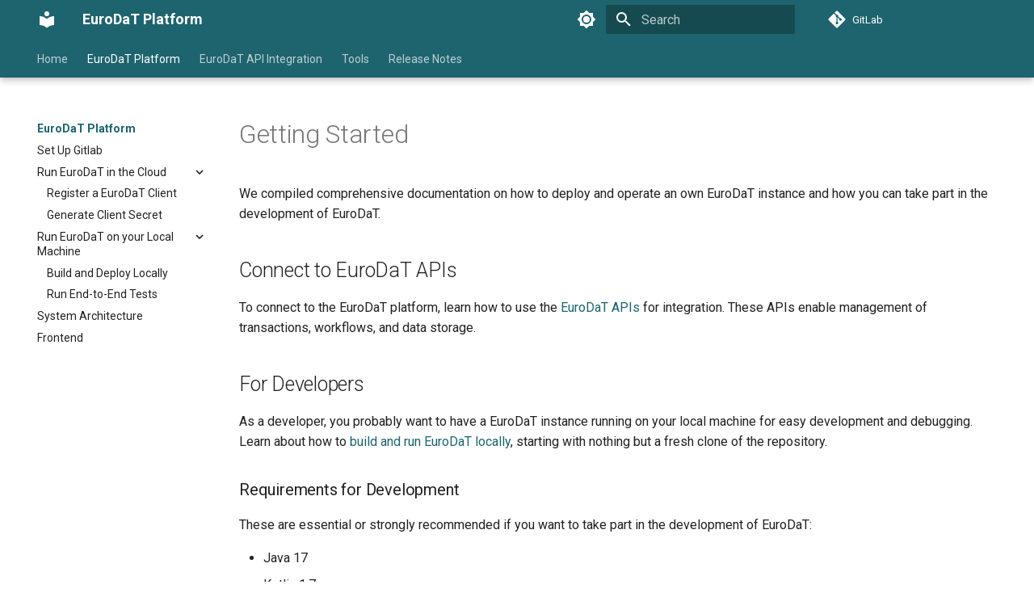

--- FILE ---
content_type: text/html; charset=utf-8
request_url: https://docs.eurodat.org/eurodat/
body_size: 43360
content:

<!doctype html>
<html lang="en" class="no-js">
  <head>
    
      <meta charset="utf-8">
      <meta name="viewport" content="width=device-width,initial-scale=1">
      
      
      
        <link rel="canonical" href="https://eurodat.gitlab.io/trustee-platform/eurodat/">
      
      
        <link rel="prev" href="..">
      
      
        <link rel="next" href="gitlab/">
      
      
      <link rel="icon" href="../assets/images/favicon.png">
      <meta name="generator" content="mkdocs-1.5.3, mkdocs-material-9.5.18">
    
    
      
        <title>Getting Started - EuroDaT Platform</title>
      
    
    
      <link rel="stylesheet" href="../assets/stylesheets/main.66ac8b77.min.css">
      
        
        <link rel="stylesheet" href="../assets/stylesheets/palette.06af60db.min.css">
      
      


    
    
      
    
    
      
        
        
        <link rel="preconnect" href="https://fonts.gstatic.com" crossorigin>
        <link rel="stylesheet" href="https://fonts.googleapis.com/css?family=Roboto:300,300i,400,400i,700,700i%7CRoboto+Mono:400,400i,700,700i&display=fallback">
        <style>:root{--md-text-font:"Roboto";--md-code-font:"Roboto Mono"}</style>
      
    
    
      <link rel="stylesheet" href="../stylesheets/extra.css">
    
    <script>__md_scope=new URL("..",location),__md_hash=e=>[...e].reduce((e,_)=>(e<<5)-e+_.charCodeAt(0),0),__md_get=(e,_=localStorage,t=__md_scope)=>JSON.parse(_.getItem(t.pathname+"."+e)),__md_set=(e,_,t=localStorage,a=__md_scope)=>{try{t.setItem(a.pathname+"."+e,JSON.stringify(_))}catch(e){}}</script>
    
      

    
    
    
  </head>
  
  
    
    
      
    
    
    
    
    <body dir="ltr" data-md-color-scheme="eurodat" data-md-color-primary="eurodat-fg-color--dark" data-md-color-accent="indigo">
  
    
    <input class="md-toggle" data-md-toggle="drawer" type="checkbox" id="__drawer" autocomplete="off">
    <input class="md-toggle" data-md-toggle="search" type="checkbox" id="__search" autocomplete="off">
    <label class="md-overlay" for="__drawer"></label>
    <div data-md-component="skip">
      
        
        <a href="#getting-started" class="md-skip">
          Skip to content
        </a>
      
    </div>
    <div data-md-component="announce">
      
    </div>
    
    
      

  

<header class="md-header md-header--shadow md-header--lifted" data-md-component="header">
  <nav class="md-header__inner md-grid" aria-label="Header">
    <a href=".." title="EuroDaT Platform" class="md-header__button md-logo" aria-label="EuroDaT Platform" data-md-component="logo">
      
  
  <svg xmlns="http://www.w3.org/2000/svg" viewBox="0 0 24 24"><path d="M12 8a3 3 0 0 0 3-3 3 3 0 0 0-3-3 3 3 0 0 0-3 3 3 3 0 0 0 3 3m0 3.54C9.64 9.35 6.5 8 3 8v11c3.5 0 6.64 1.35 9 3.54 2.36-2.19 5.5-3.54 9-3.54V8c-3.5 0-6.64 1.35-9 3.54Z"/></svg>

    </a>
    <label class="md-header__button md-icon" for="__drawer">
      
      <svg xmlns="http://www.w3.org/2000/svg" viewBox="0 0 24 24"><path d="M3 6h18v2H3V6m0 5h18v2H3v-2m0 5h18v2H3v-2Z"/></svg>
    </label>
    <div class="md-header__title" data-md-component="header-title">
      <div class="md-header__ellipsis">
        <div class="md-header__topic">
          <span class="md-ellipsis">
            EuroDaT Platform
          </span>
        </div>
        <div class="md-header__topic" data-md-component="header-topic">
          <span class="md-ellipsis">
            
              Getting Started
            
          </span>
        </div>
      </div>
    </div>
    
      
        <form class="md-header__option" data-md-component="palette">
  
    
    
    
    <input class="md-option" data-md-color-media="(prefers-color-scheme: light)" data-md-color-scheme="eurodat" data-md-color-primary="eurodat-fg-color--dark" data-md-color-accent="indigo"  aria-label="Switch to dark mode"  type="radio" name="__palette" id="__palette_0">
    
      <label class="md-header__button md-icon" title="Switch to dark mode" for="__palette_1" hidden>
        <svg xmlns="http://www.w3.org/2000/svg" viewBox="0 0 24 24"><path d="M12 8a4 4 0 0 0-4 4 4 4 0 0 0 4 4 4 4 0 0 0 4-4 4 4 0 0 0-4-4m0 10a6 6 0 0 1-6-6 6 6 0 0 1 6-6 6 6 0 0 1 6 6 6 6 0 0 1-6 6m8-9.31V4h-4.69L12 .69 8.69 4H4v4.69L.69 12 4 15.31V20h4.69L12 23.31 15.31 20H20v-4.69L23.31 12 20 8.69Z"/></svg>
      </label>
    
  
    
    
    
    <input class="md-option" data-md-color-media="(prefers-color-scheme: dark)" data-md-color-scheme="slate" data-md-color-primary="eurodat-fg-color--light" data-md-color-accent="indigo"  aria-label="Switch to light mode"  type="radio" name="__palette" id="__palette_1">
    
      <label class="md-header__button md-icon" title="Switch to light mode" for="__palette_0" hidden>
        <svg xmlns="http://www.w3.org/2000/svg" viewBox="0 0 24 24"><path d="M12 18c-.89 0-1.74-.2-2.5-.55C11.56 16.5 13 14.42 13 12c0-2.42-1.44-4.5-3.5-5.45C10.26 6.2 11.11 6 12 6a6 6 0 0 1 6 6 6 6 0 0 1-6 6m8-9.31V4h-4.69L12 .69 8.69 4H4v4.69L.69 12 4 15.31V20h4.69L12 23.31 15.31 20H20v-4.69L23.31 12 20 8.69Z"/></svg>
      </label>
    
  
</form>
      
    
    
      <script>var media,input,key,value,palette=__md_get("__palette");if(palette&&palette.color){"(prefers-color-scheme)"===palette.color.media&&(media=matchMedia("(prefers-color-scheme: light)"),input=document.querySelector(media.matches?"[data-md-color-media='(prefers-color-scheme: light)']":"[data-md-color-media='(prefers-color-scheme: dark)']"),palette.color.media=input.getAttribute("data-md-color-media"),palette.color.scheme=input.getAttribute("data-md-color-scheme"),palette.color.primary=input.getAttribute("data-md-color-primary"),palette.color.accent=input.getAttribute("data-md-color-accent"));for([key,value]of Object.entries(palette.color))document.body.setAttribute("data-md-color-"+key,value)}</script>
    
    
    
      <label class="md-header__button md-icon" for="__search">
        
        <svg xmlns="http://www.w3.org/2000/svg" viewBox="0 0 24 24"><path d="M9.5 3A6.5 6.5 0 0 1 16 9.5c0 1.61-.59 3.09-1.56 4.23l.27.27h.79l5 5-1.5 1.5-5-5v-.79l-.27-.27A6.516 6.516 0 0 1 9.5 16 6.5 6.5 0 0 1 3 9.5 6.5 6.5 0 0 1 9.5 3m0 2C7 5 5 7 5 9.5S7 14 9.5 14 14 12 14 9.5 12 5 9.5 5Z"/></svg>
      </label>
      <div class="md-search" data-md-component="search" role="dialog">
  <label class="md-search__overlay" for="__search"></label>
  <div class="md-search__inner" role="search">
    <form class="md-search__form" name="search">
      <input type="text" class="md-search__input" name="query" aria-label="Search" placeholder="Search" autocapitalize="off" autocorrect="off" autocomplete="off" spellcheck="false" data-md-component="search-query" required>
      <label class="md-search__icon md-icon" for="__search">
        
        <svg xmlns="http://www.w3.org/2000/svg" viewBox="0 0 24 24"><path d="M9.5 3A6.5 6.5 0 0 1 16 9.5c0 1.61-.59 3.09-1.56 4.23l.27.27h.79l5 5-1.5 1.5-5-5v-.79l-.27-.27A6.516 6.516 0 0 1 9.5 16 6.5 6.5 0 0 1 3 9.5 6.5 6.5 0 0 1 9.5 3m0 2C7 5 5 7 5 9.5S7 14 9.5 14 14 12 14 9.5 12 5 9.5 5Z"/></svg>
        
        <svg xmlns="http://www.w3.org/2000/svg" viewBox="0 0 24 24"><path d="M20 11v2H8l5.5 5.5-1.42 1.42L4.16 12l7.92-7.92L13.5 5.5 8 11h12Z"/></svg>
      </label>
      <nav class="md-search__options" aria-label="Search">
        
        <button type="reset" class="md-search__icon md-icon" title="Clear" aria-label="Clear" tabindex="-1">
          
          <svg xmlns="http://www.w3.org/2000/svg" viewBox="0 0 24 24"><path d="M19 6.41 17.59 5 12 10.59 6.41 5 5 6.41 10.59 12 5 17.59 6.41 19 12 13.41 17.59 19 19 17.59 13.41 12 19 6.41Z"/></svg>
        </button>
      </nav>
      
    </form>
    <div class="md-search__output">
      <div class="md-search__scrollwrap" data-md-scrollfix>
        <div class="md-search-result" data-md-component="search-result">
          <div class="md-search-result__meta">
            Initializing search
          </div>
          <ol class="md-search-result__list" role="presentation"></ol>
        </div>
      </div>
    </div>
  </div>
</div>
    
    
      <div class="md-header__source">
        <a href="https://gitlab.com/eurodat/trustee-platform" title="Go to repository" class="md-source" data-md-component="source">
  <div class="md-source__icon md-icon">
    
    <svg xmlns="http://www.w3.org/2000/svg" viewBox="0 0 448 512"><!--! Font Awesome Free 6.5.2 by @fontawesome - https://fontawesome.com License - https://fontawesome.com/license/free (Icons: CC BY 4.0, Fonts: SIL OFL 1.1, Code: MIT License) Copyright 2024 Fonticons, Inc.--><path d="M439.55 236.05 244 40.45a28.87 28.87 0 0 0-40.81 0l-40.66 40.63 51.52 51.52c27.06-9.14 52.68 16.77 43.39 43.68l49.66 49.66c34.23-11.8 61.18 31 35.47 56.69-26.49 26.49-70.21-2.87-56-37.34L240.22 199v121.85c25.3 12.54 22.26 41.85 9.08 55a34.34 34.34 0 0 1-48.55 0c-17.57-17.6-11.07-46.91 11.25-56v-123c-20.8-8.51-24.6-30.74-18.64-45L142.57 101 8.45 235.14a28.86 28.86 0 0 0 0 40.81l195.61 195.6a28.86 28.86 0 0 0 40.8 0l194.69-194.69a28.86 28.86 0 0 0 0-40.81z"/></svg>
  </div>
  <div class="md-source__repository">
    GitLab
  </div>
</a>
      </div>
    
  </nav>
  
    
      
<nav class="md-tabs" aria-label="Tabs" data-md-component="tabs">
  <div class="md-grid">
    <ul class="md-tabs__list">
      
        
  
  
  
    <li class="md-tabs__item">
      <a href=".." class="md-tabs__link">
        
  
    
  
  Home

      </a>
    </li>
  

      
        
  
  
    
  
  
    
    
      <li class="md-tabs__item md-tabs__item--active">
        <a href="./" class="md-tabs__link">
          
  
    
  
  EuroDaT Platform

        </a>
      </li>
    
  

      
        
  
  
  
    
    
      <li class="md-tabs__item">
        <a href="../eurodat-api-integration/" class="md-tabs__link">
          
  
    
  
  EuroDaT API Integration

        </a>
      </li>
    
  

      
        
  
  
  
    
    
      <li class="md-tabs__item">
        <a href="../tools/" class="md-tabs__link">
          
  
    
  
  Tools

        </a>
      </li>
    
  

      
        
  
  
  
    <li class="md-tabs__item">
      <a href="../release_notes/" class="md-tabs__link">
        
  
    
  
  Release Notes

      </a>
    </li>
  

      
    </ul>
  </div>
</nav>
    
  
</header>
    
    <div class="md-container" data-md-component="container">
      
      
        
      
      <main class="md-main" data-md-component="main">
        <div class="md-main__inner md-grid">
          
            
              
                
              
              <div class="md-sidebar md-sidebar--primary" data-md-component="sidebar" data-md-type="navigation" >
                <div class="md-sidebar__scrollwrap">
                  <div class="md-sidebar__inner">
                    


  


<nav class="md-nav md-nav--primary md-nav--lifted" aria-label="Navigation" data-md-level="0">
  <label class="md-nav__title" for="__drawer">
    <a href=".." title="EuroDaT Platform" class="md-nav__button md-logo" aria-label="EuroDaT Platform" data-md-component="logo">
      
  
  <svg xmlns="http://www.w3.org/2000/svg" viewBox="0 0 24 24"><path d="M12 8a3 3 0 0 0 3-3 3 3 0 0 0-3-3 3 3 0 0 0-3 3 3 3 0 0 0 3 3m0 3.54C9.64 9.35 6.5 8 3 8v11c3.5 0 6.64 1.35 9 3.54 2.36-2.19 5.5-3.54 9-3.54V8c-3.5 0-6.64 1.35-9 3.54Z"/></svg>

    </a>
    EuroDaT Platform
  </label>
  
    <div class="md-nav__source">
      <a href="https://gitlab.com/eurodat/trustee-platform" title="Go to repository" class="md-source" data-md-component="source">
  <div class="md-source__icon md-icon">
    
    <svg xmlns="http://www.w3.org/2000/svg" viewBox="0 0 448 512"><!--! Font Awesome Free 6.5.2 by @fontawesome - https://fontawesome.com License - https://fontawesome.com/license/free (Icons: CC BY 4.0, Fonts: SIL OFL 1.1, Code: MIT License) Copyright 2024 Fonticons, Inc.--><path d="M439.55 236.05 244 40.45a28.87 28.87 0 0 0-40.81 0l-40.66 40.63 51.52 51.52c27.06-9.14 52.68 16.77 43.39 43.68l49.66 49.66c34.23-11.8 61.18 31 35.47 56.69-26.49 26.49-70.21-2.87-56-37.34L240.22 199v121.85c25.3 12.54 22.26 41.85 9.08 55a34.34 34.34 0 0 1-48.55 0c-17.57-17.6-11.07-46.91 11.25-56v-123c-20.8-8.51-24.6-30.74-18.64-45L142.57 101 8.45 235.14a28.86 28.86 0 0 0 0 40.81l195.61 195.6a28.86 28.86 0 0 0 40.8 0l194.69-194.69a28.86 28.86 0 0 0 0-40.81z"/></svg>
  </div>
  <div class="md-source__repository">
    GitLab
  </div>
</a>
    </div>
  
  <ul class="md-nav__list" data-md-scrollfix>
    
      
      
  
  
  
  
    <li class="md-nav__item">
      <a href=".." class="md-nav__link">
        
  
  <span class="md-ellipsis">
    Home
  </span>
  

      </a>
    </li>
  

    
      
      
  
  
    
  
  
  
    
    
      
        
          
        
      
        
      
        
      
        
      
        
      
        
      
    
    
      
        
        
      
      
    
    
    <li class="md-nav__item md-nav__item--active md-nav__item--section md-nav__item--nested">
      
        
        
        <input class="md-nav__toggle md-toggle " type="checkbox" id="__nav_2" checked>
        
          
          
          <div class="md-nav__link md-nav__container">
            <a href="./" class="md-nav__link md-nav__link--active">
              
  
  <span class="md-ellipsis">
    EuroDaT Platform
  </span>
  

            </a>
            
              
              <label class="md-nav__link md-nav__link--active" for="__nav_2" id="__nav_2_label" tabindex="">
                <span class="md-nav__icon md-icon"></span>
              </label>
            
          </div>
        
        <nav class="md-nav" data-md-level="1" aria-labelledby="__nav_2_label" aria-expanded="true">
          <label class="md-nav__title" for="__nav_2">
            <span class="md-nav__icon md-icon"></span>
            EuroDaT Platform
          </label>
          <ul class="md-nav__list" data-md-scrollfix>
            
              
            
              
                
  
  
  
  
    <li class="md-nav__item">
      <a href="gitlab/" class="md-nav__link">
        
  
  <span class="md-ellipsis">
    Set Up Gitlab
  </span>
  

      </a>
    </li>
  

              
            
              
                
  
  
  
  
    
    
      
        
      
        
      
    
    
      
      
    
    
    <li class="md-nav__item md-nav__item--nested">
      
        
        
          
        
        <input class="md-nav__toggle md-toggle md-toggle--indeterminate" type="checkbox" id="__nav_2_3" >
        
          
          <label class="md-nav__link" for="__nav_2_3" id="__nav_2_3_label" tabindex="0">
            
  
  <span class="md-ellipsis">
    Run EuroDaT in the Cloud
  </span>
  

            <span class="md-nav__icon md-icon"></span>
          </label>
        
        <nav class="md-nav" data-md-level="2" aria-labelledby="__nav_2_3_label" aria-expanded="false">
          <label class="md-nav__title" for="__nav_2_3">
            <span class="md-nav__icon md-icon"></span>
            Run EuroDaT in the Cloud
          </label>
          <ul class="md-nav__list" data-md-scrollfix>
            
              
                
  
  
  
  
    <li class="md-nav__item">
      <a href="provision/register-eurodat-client/" class="md-nav__link">
        
  
  <span class="md-ellipsis">
    Register a EuroDaT Client
  </span>
  

      </a>
    </li>
  

              
            
              
                
  
  
  
  
    <li class="md-nav__item">
      <a href="provision/generate-client-secret/" class="md-nav__link">
        
  
  <span class="md-ellipsis">
    Generate Client Secret
  </span>
  

      </a>
    </li>
  

              
            
          </ul>
        </nav>
      
    </li>
  

              
            
              
                
  
  
  
  
    
    
      
        
          
        
      
        
      
        
      
    
    
      
      
    
    
    <li class="md-nav__item md-nav__item--nested">
      
        
        
          
        
        <input class="md-nav__toggle md-toggle md-toggle--indeterminate" type="checkbox" id="__nav_2_4" >
        
          
          
          <div class="md-nav__link md-nav__container">
            <a href="local-development/" class="md-nav__link ">
              
  
  <span class="md-ellipsis">
    Run EuroDaT on your Local Machine
  </span>
  

            </a>
            
              
              <label class="md-nav__link " for="__nav_2_4" id="__nav_2_4_label" tabindex="0">
                <span class="md-nav__icon md-icon"></span>
              </label>
            
          </div>
        
        <nav class="md-nav" data-md-level="2" aria-labelledby="__nav_2_4_label" aria-expanded="false">
          <label class="md-nav__title" for="__nav_2_4">
            <span class="md-nav__icon md-icon"></span>
            Run EuroDaT on your Local Machine
          </label>
          <ul class="md-nav__list" data-md-scrollfix>
            
              
            
              
                
  
  
  
  
    <li class="md-nav__item">
      <a href="local-development/guide-local-development/" class="md-nav__link">
        
  
  <span class="md-ellipsis">
    Build and Deploy Locally
  </span>
  

      </a>
    </li>
  

              
            
              
                
  
  
  
  
    <li class="md-nav__item">
      <a href="local-development/end-to-end-test/" class="md-nav__link">
        
  
  <span class="md-ellipsis">
    Run End-to-End Tests
  </span>
  

      </a>
    </li>
  

              
            
          </ul>
        </nav>
      
    </li>
  

              
            
              
                
  
  
  
  
    <li class="md-nav__item">
      <a href="system-architecture/" class="md-nav__link">
        
  
  <span class="md-ellipsis">
    System Architecture
  </span>
  

      </a>
    </li>
  

              
            
              
                
  
  
  
  
    <li class="md-nav__item">
      <a href="frontend/" class="md-nav__link">
        
  
  <span class="md-ellipsis">
    Frontend
  </span>
  

      </a>
    </li>
  

              
            
          </ul>
        </nav>
      
    </li>
  

    
      
      
  
  
  
  
    
    
      
        
          
        
      
        
      
    
    
      
      
    
    
    <li class="md-nav__item md-nav__item--nested">
      
        
        
          
        
        <input class="md-nav__toggle md-toggle md-toggle--indeterminate" type="checkbox" id="__nav_3" >
        
          
          
          <div class="md-nav__link md-nav__container">
            <a href="../eurodat-api-integration/" class="md-nav__link ">
              
  
  <span class="md-ellipsis">
    EuroDaT API Integration
  </span>
  

            </a>
            
              
              <label class="md-nav__link " for="__nav_3" id="__nav_3_label" tabindex="0">
                <span class="md-nav__icon md-icon"></span>
              </label>
            
          </div>
        
        <nav class="md-nav" data-md-level="1" aria-labelledby="__nav_3_label" aria-expanded="false">
          <label class="md-nav__title" for="__nav_3">
            <span class="md-nav__icon md-icon"></span>
            EuroDaT API Integration
          </label>
          <ul class="md-nav__list" data-md-scrollfix>
            
              
            
              
                
  
  
  
  
    
    
      
        
          
        
      
        
      
        
      
        
      
        
      
        
      
        
      
        
      
        
      
    
    
      
      
    
    
    <li class="md-nav__item md-nav__item--nested">
      
        
        
          
        
        <input class="md-nav__toggle md-toggle md-toggle--indeterminate" type="checkbox" id="__nav_3_2" >
        
          
          
          <div class="md-nav__link md-nav__container">
            <a href="../eurodat-api-integration/usage/" class="md-nav__link ">
              
  
  <span class="md-ellipsis">
    Usage
  </span>
  

            </a>
            
              
              <label class="md-nav__link " for="__nav_3_2" id="__nav_3_2_label" tabindex="0">
                <span class="md-nav__icon md-icon"></span>
              </label>
            
          </div>
        
        <nav class="md-nav" data-md-level="2" aria-labelledby="__nav_3_2_label" aria-expanded="false">
          <label class="md-nav__title" for="__nav_3_2">
            <span class="md-nav__icon md-icon"></span>
            Usage
          </label>
          <ul class="md-nav__list" data-md-scrollfix>
            
              
            
              
                
  
  
  
  
    <li class="md-nav__item">
      <a href="../eurodat-api-integration/usage/app-definition/" class="md-nav__link">
        
  
  <span class="md-ellipsis">
    Apps
  </span>
  

      </a>
    </li>
  

              
            
              
                
  
  
  
  
    <li class="md-nav__item">
      <a href="../eurodat-api-integration/usage/authorization/" class="md-nav__link">
        
  
  <span class="md-ellipsis">
    Authorization
  </span>
  

      </a>
    </li>
  

              
            
              
                
  
  
  
  
    <li class="md-nav__item">
      <a href="../eurodat-api-integration/usage/transactions/" class="md-nav__link">
        
  
  <span class="md-ellipsis">
    Transactions and Workflows
  </span>
  

      </a>
    </li>
  

              
            
              
                
  
  
  
  
    <li class="md-nav__item">
      <a href="../eurodat-api-integration/usage/images/" class="md-nav__link">
        
  
  <span class="md-ellipsis">
    Images
  </span>
  

      </a>
    </li>
  

              
            
              
                
  
  
  
  
    <li class="md-nav__item">
      <a href="../eurodat-api-integration/usage/workflows-registration/" class="md-nav__link">
        
  
  <span class="md-ellipsis">
    Workflows (Registration)
  </span>
  

      </a>
    </li>
  

              
            
              
                
  
  
  
  
    <li class="md-nav__item">
      <a href="../eurodat-api-integration/usage/workflows-execution/" class="md-nav__link">
        
  
  <span class="md-ellipsis">
    Workflows (Execution)
  </span>
  

      </a>
    </li>
  

              
            
              
                
  
  
  
  
    <li class="md-nav__item">
      <a href="../eurodat-api-integration/usage/messaging/" class="md-nav__link">
        
  
  <span class="md-ellipsis">
    Messaging
  </span>
  

      </a>
    </li>
  

              
            
              
                
  
  
  
  
    <li class="md-nav__item">
      <a href="../eurodat-api-integration/usage/data-management/" class="md-nav__link">
        
  
  <span class="md-ellipsis">
    Data Management
  </span>
  

      </a>
    </li>
  

              
            
          </ul>
        </nav>
      
    </li>
  

              
            
          </ul>
        </nav>
      
    </li>
  

    
      
      
  
  
  
  
    
    
      
        
          
        
      
        
      
        
      
        
      
        
      
        
      
        
      
        
      
    
    
      
      
    
    
    <li class="md-nav__item md-nav__item--nested">
      
        
        
          
        
        <input class="md-nav__toggle md-toggle md-toggle--indeterminate" type="checkbox" id="__nav_4" >
        
          
          
          <div class="md-nav__link md-nav__container">
            <a href="../tools/" class="md-nav__link ">
              
  
  <span class="md-ellipsis">
    Tools
  </span>
  

            </a>
            
              
              <label class="md-nav__link " for="__nav_4" id="__nav_4_label" tabindex="0">
                <span class="md-nav__icon md-icon"></span>
              </label>
            
          </div>
        
        <nav class="md-nav" data-md-level="1" aria-labelledby="__nav_4_label" aria-expanded="false">
          <label class="md-nav__title" for="__nav_4">
            <span class="md-nav__icon md-icon"></span>
            Tools
          </label>
          <ul class="md-nav__list" data-md-scrollfix>
            
              
            
              
                
  
  
  
  
    
    
      
        
          
        
      
        
      
        
      
    
    
      
      
    
    
    <li class="md-nav__item md-nav__item--nested">
      
        
        
          
        
        <input class="md-nav__toggle md-toggle md-toggle--indeterminate" type="checkbox" id="__nav_4_2" >
        
          
          
          <div class="md-nav__link md-nav__container">
            <a href="../tools/documentation/" class="md-nav__link ">
              
  
  <span class="md-ellipsis">
    Documentation
  </span>
  

            </a>
            
              
              <label class="md-nav__link " for="__nav_4_2" id="__nav_4_2_label" tabindex="0">
                <span class="md-nav__icon md-icon"></span>
              </label>
            
          </div>
        
        <nav class="md-nav" data-md-level="2" aria-labelledby="__nav_4_2_label" aria-expanded="false">
          <label class="md-nav__title" for="__nav_4_2">
            <span class="md-nav__icon md-icon"></span>
            Documentation
          </label>
          <ul class="md-nav__list" data-md-scrollfix>
            
              
            
              
                
  
  
  
  
    <li class="md-nav__item">
      <a href="../tools/documentation/openapi_swagger/" class="md-nav__link">
        
  
  <span class="md-ellipsis">
    OpenAPI and Swagger UI
  </span>
  

      </a>
    </li>
  

              
            
              
                
  
  
  
  
    <li class="md-nav__item">
      <a href="../tools/documentation/mkdocs/" class="md-nav__link">
        
  
  <span class="md-ellipsis">
    MkDocs
  </span>
  

      </a>
    </li>
  

              
            
          </ul>
        </nav>
      
    </li>
  

              
            
              
                
  
  
  
  
    
    
      
        
      
        
      
        
      
    
    
      
      
    
    
    <li class="md-nav__item md-nav__item--nested">
      
        
        
          
        
        <input class="md-nav__toggle md-toggle md-toggle--indeterminate" type="checkbox" id="__nav_4_3" >
        
          
          <label class="md-nav__link" for="__nav_4_3" id="__nav_4_3_label" tabindex="0">
            
  
  <span class="md-ellipsis">
    IAM and Certificates
  </span>
  

            <span class="md-nav__icon md-icon"></span>
          </label>
        
        <nav class="md-nav" data-md-level="2" aria-labelledby="__nav_4_3_label" aria-expanded="false">
          <label class="md-nav__title" for="__nav_4_3">
            <span class="md-nav__icon md-icon"></span>
            IAM and Certificates
          </label>
          <ul class="md-nav__list" data-md-scrollfix>
            
              
                
  
  
  
  
    <li class="md-nav__item">
      <a href="../tools/iam-certificates/README.md" class="md-nav__link">
        
  
  <span class="md-ellipsis">
    None
  </span>
  

      </a>
    </li>
  

              
            
              
                
  
  
  
  
    <li class="md-nav__item">
      <a href="../tools/iam-certificates/cert-manager_reflector_reloader.md" class="md-nav__link">
        
  
  <span class="md-ellipsis">
    Cert/Trust-Manager, Secrets and Certificates Update
  </span>
  

      </a>
    </li>
  

              
            
              
                
  
  
  
  
    <li class="md-nav__item">
      <a href="../tools/iam-certificates/keycloak.md" class="md-nav__link">
        
  
  <span class="md-ellipsis">
    Keycloak
  </span>
  

      </a>
    </li>
  

              
            
          </ul>
        </nav>
      
    </li>
  

              
            
              
                
  
  
  
  
    
    
      
        
          
        
      
        
      
        
      
    
    
      
      
    
    
    <li class="md-nav__item md-nav__item--nested">
      
        
        
          
        
        <input class="md-nav__toggle md-toggle md-toggle--indeterminate" type="checkbox" id="__nav_4_4" >
        
          
          
          <div class="md-nav__link md-nav__container">
            <a href="../tools/cluster/" class="md-nav__link ">
              
  
  <span class="md-ellipsis">
    Cluster
  </span>
  

            </a>
            
              
              <label class="md-nav__link " for="__nav_4_4" id="__nav_4_4_label" tabindex="0">
                <span class="md-nav__icon md-icon"></span>
              </label>
            
          </div>
        
        <nav class="md-nav" data-md-level="2" aria-labelledby="__nav_4_4_label" aria-expanded="false">
          <label class="md-nav__title" for="__nav_4_4">
            <span class="md-nav__icon md-icon"></span>
            Cluster
          </label>
          <ul class="md-nav__list" data-md-scrollfix>
            
              
            
              
                
  
  
  
  
    <li class="md-nav__item">
      <a href="../tools/cluster/docker/" class="md-nav__link">
        
  
  <span class="md-ellipsis">
    Docker
  </span>
  

      </a>
    </li>
  

              
            
              
                
  
  
  
  
    <li class="md-nav__item">
      <a href="../tools/cluster/helm/" class="md-nav__link">
        
  
  <span class="md-ellipsis">
    Helm
  </span>
  

      </a>
    </li>
  

              
            
          </ul>
        </nav>
      
    </li>
  

              
            
              
                
  
  
  
  
    
    
      
        
          
        
      
        
      
        
      
    
    
      
      
    
    
    <li class="md-nav__item md-nav__item--nested">
      
        
        
          
        
        <input class="md-nav__toggle md-toggle md-toggle--indeterminate" type="checkbox" id="__nav_4_5" >
        
          
          
          <div class="md-nav__link md-nav__container">
            <a href="../tools/workflows-data/" class="md-nav__link ">
              
  
  <span class="md-ellipsis">
    Workflows and Data
  </span>
  

            </a>
            
              
              <label class="md-nav__link " for="__nav_4_5" id="__nav_4_5_label" tabindex="0">
                <span class="md-nav__icon md-icon"></span>
              </label>
            
          </div>
        
        <nav class="md-nav" data-md-level="2" aria-labelledby="__nav_4_5_label" aria-expanded="false">
          <label class="md-nav__title" for="__nav_4_5">
            <span class="md-nav__icon md-icon"></span>
            Workflows and Data
          </label>
          <ul class="md-nav__list" data-md-scrollfix>
            
              
            
              
                
  
  
  
  
    <li class="md-nav__item">
      <a href="../tools/workflows-data/argo-workflows/" class="md-nav__link">
        
  
  <span class="md-ellipsis">
    Argo Workflows
  </span>
  

      </a>
    </li>
  

              
            
              
                
  
  
  
  
    <li class="md-nav__item">
      <a href="../tools/workflows-data/postgresql/" class="md-nav__link">
        
  
  <span class="md-ellipsis">
    PostgreSQL
  </span>
  

      </a>
    </li>
  

              
            
          </ul>
        </nav>
      
    </li>
  

              
            
              
                
  
  
  
  
    
    
      
        
          
        
      
        
      
    
    
      
      
    
    
    <li class="md-nav__item md-nav__item--nested">
      
        
        
          
        
        <input class="md-nav__toggle md-toggle md-toggle--indeterminate" type="checkbox" id="__nav_4_6" >
        
          
          
          <div class="md-nav__link md-nav__container">
            <a href="../tools/monitoring/" class="md-nav__link ">
              
  
  <span class="md-ellipsis">
    Monitoring
  </span>
  

            </a>
            
              
              <label class="md-nav__link " for="__nav_4_6" id="__nav_4_6_label" tabindex="0">
                <span class="md-nav__icon md-icon"></span>
              </label>
            
          </div>
        
        <nav class="md-nav" data-md-level="2" aria-labelledby="__nav_4_6_label" aria-expanded="false">
          <label class="md-nav__title" for="__nav_4_6">
            <span class="md-nav__icon md-icon"></span>
            Monitoring
          </label>
          <ul class="md-nav__list" data-md-scrollfix>
            
              
            
              
                
  
  
  
  
    <li class="md-nav__item">
      <a href="../tools/monitoring/kotlin_logging/" class="md-nav__link">
        
  
  <span class="md-ellipsis">
    Kotlin-Logging
  </span>
  

      </a>
    </li>
  

              
            
          </ul>
        </nav>
      
    </li>
  

              
            
              
                
  
  
  
  
    
    
      
        
      
    
    
      
      
    
    
    <li class="md-nav__item md-nav__item--nested">
      
        
        
          
        
        <input class="md-nav__toggle md-toggle md-toggle--indeterminate" type="checkbox" id="__nav_4_7" >
        
          
          <label class="md-nav__link" for="__nav_4_7" id="__nav_4_7_label" tabindex="0">
            
  
  <span class="md-ellipsis">
    Dev Environment
  </span>
  

            <span class="md-nav__icon md-icon"></span>
          </label>
        
        <nav class="md-nav" data-md-level="2" aria-labelledby="__nav_4_7_label" aria-expanded="false">
          <label class="md-nav__title" for="__nav_4_7">
            <span class="md-nav__icon md-icon"></span>
            Dev Environment
          </label>
          <ul class="md-nav__list" data-md-scrollfix>
            
              
                
  
  
  
  
    <li class="md-nav__item">
      <a href="../tools/dev-environment/images/" class="md-nav__link">
        
  
  <span class="md-ellipsis">
    Images
  </span>
  

      </a>
    </li>
  

              
            
          </ul>
        </nav>
      
    </li>
  

              
            
              
                
  
  
  
  
    
    
      
        
          
        
      
        
      
        
      
    
    
      
      
    
    
    <li class="md-nav__item md-nav__item--nested">
      
        
        
          
        
        <input class="md-nav__toggle md-toggle md-toggle--indeterminate" type="checkbox" id="__nav_4_8" >
        
          
          
          <div class="md-nav__link md-nav__container">
            <a href="../tools/static-analysis/" class="md-nav__link ">
              
  
  <span class="md-ellipsis">
    Static Analysis
  </span>
  

            </a>
            
              
              <label class="md-nav__link " for="__nav_4_8" id="__nav_4_8_label" tabindex="0">
                <span class="md-nav__icon md-icon"></span>
              </label>
            
          </div>
        
        <nav class="md-nav" data-md-level="2" aria-labelledby="__nav_4_8_label" aria-expanded="false">
          <label class="md-nav__title" for="__nav_4_8">
            <span class="md-nav__icon md-icon"></span>
            Static Analysis
          </label>
          <ul class="md-nav__list" data-md-scrollfix>
            
              
            
              
                
  
  
  
  
    <li class="md-nav__item">
      <a href="../tools/static-analysis/pre-commit_hooks/" class="md-nav__link">
        
  
  <span class="md-ellipsis">
    Pre-commit hooks
  </span>
  

      </a>
    </li>
  

              
            
              
                
  
  
  
  
    <li class="md-nav__item">
      <a href="../tools/static-analysis/static-analysis_sonarcloud/" class="md-nav__link">
        
  
  <span class="md-ellipsis">
    Code Quality Checks
  </span>
  

      </a>
    </li>
  

              
            
          </ul>
        </nav>
      
    </li>
  

              
            
          </ul>
        </nav>
      
    </li>
  

    
      
      
  
  
  
  
    <li class="md-nav__item">
      <a href="../release_notes/" class="md-nav__link">
        
  
  <span class="md-ellipsis">
    Release Notes
  </span>
  

      </a>
    </li>
  

    
  </ul>
</nav>
                  </div>
                </div>
              </div>
            
            
              
                
              
              <div class="md-sidebar md-sidebar--secondary" data-md-component="sidebar" data-md-type="toc" hidden>
                <div class="md-sidebar__scrollwrap">
                  <div class="md-sidebar__inner">
                    

<nav class="md-nav md-nav--secondary" aria-label="Table of contents">
  
  
  
    
  
  
    <label class="md-nav__title" for="__toc">
      <span class="md-nav__icon md-icon"></span>
      Table of contents
    </label>
    <ul class="md-nav__list" data-md-component="toc" data-md-scrollfix>
      
        <li class="md-nav__item">
  <a href="#connect-to-eurodat-apis" class="md-nav__link">
    <span class="md-ellipsis">
      Connect to EuroDaT APIs
    </span>
  </a>
  
</li>
      
        <li class="md-nav__item">
  <a href="#for-developers" class="md-nav__link">
    <span class="md-ellipsis">
      For Developers
    </span>
  </a>
  
    <nav class="md-nav" aria-label="For Developers">
      <ul class="md-nav__list">
        
          <li class="md-nav__item">
  <a href="#requirements-for-development" class="md-nav__link">
    <span class="md-ellipsis">
      Requirements for Development
    </span>
  </a>
  
</li>
        
          <li class="md-nav__item">
  <a href="#bugs" class="md-nav__link">
    <span class="md-ellipsis">
      Bugs
    </span>
  </a>
  
</li>
        
      </ul>
    </nav>
  
</li>
      
    </ul>
  
</nav>
                  </div>
                </div>
              </div>
            
          
          
            <div class="md-content" data-md-component="content">
              <article class="md-content__inner md-typeset">
                
                  

  
  


<h1 id="getting-started">Getting Started</h1>
<p>We compiled comprehensive documentation on how to deploy and operate an own EuroDaT instance and how you can take part
in the development of EuroDaT.</p>
<h2 id="connect-to-eurodat-apis">Connect to EuroDaT APIs</h2>
<p>To connect to the EuroDaT platform, learn how to use the <a href="../eurodat-api-integration/">EuroDaT APIs</a> for integration. These APIs enable management of transactions, workflows, and data storage.</p>
<h2 id="for-developers">For Developers</h2>
<p>As a developer, you probably want to have a EuroDaT instance running on your local machine for easy development and
debugging. Learn about how to <a href="local-development/">build and run EuroDaT locally</a>, starting with nothing but a fresh clone
of the repository.</p>
<h3 id="requirements-for-development">Requirements for Development</h3>
<p>These are essential or strongly recommended if you want to take part in the development of EuroDaT:</p>
<ul>
<li>Java 17</li>
<li>Kotlin 1.7</li>
<li>Git</li>
<li>Git Bash (if on Windows)</li>
<li><a href="https://www.docker.com/products/docker-desktop">Docker Desktop <span class="twemoji"><svg xmlns="http://www.w3.org/2000/svg" viewBox="0 0 24 24"><path d="M14 3v2h3.59l-9.83 9.83 1.41 1.41L19 6.41V10h2V3m-2 16H5V5h7V3H5c-1.11 0-2 .89-2 2v14a2 2 0 0 0 2 2h14a2 2 0 0 0 2-2v-7h-2v7Z"/></svg></span></a> (with WSL2 if on Windows)</li>
<li><a href="https://kubernetes.io/docs/tasks/tools/install-kubectl/">kubectl <span class="twemoji"><svg xmlns="http://www.w3.org/2000/svg" viewBox="0 0 24 24"><path d="M14 3v2h3.59l-9.83 9.83 1.41 1.41L19 6.41V10h2V3m-2 16H5V5h7V3H5c-1.11 0-2 .89-2 2v14a2 2 0 0 0 2 2h14a2 2 0 0 0 2-2v-7h-2v7Z"/></svg></span></a></li>
<li><a href="https://helm.sh/docs/intro/install/">Helm <span class="twemoji"><svg xmlns="http://www.w3.org/2000/svg" viewBox="0 0 24 24"><path d="M14 3v2h3.59l-9.83 9.83 1.41 1.41L19 6.41V10h2V3m-2 16H5V5h7V3H5c-1.11 0-2 .89-2 2v14a2 2 0 0 0 2 2h14a2 2 0 0 0 2-2v-7h-2v7Z"/></svg></span></a></li>
<li><a href="https://www.hashicorp.com/products/terraform">terraform <span class="twemoji"><svg xmlns="http://www.w3.org/2000/svg" viewBox="0 0 24 24"><path d="M14 3v2h3.59l-9.83 9.83 1.41 1.41L19 6.41V10h2V3m-2 16H5V5h7V3H5c-1.11 0-2 .89-2 2v14a2 2 0 0 0 2 2h14a2 2 0 0 0 2-2v-7h-2v7Z"/></svg></span></a></li>
</ul>
<p>Check out our <a href="../tools/">tools</a> chapter for tips and tricks for various tools we use.</p>
<h3 id="bugs">Bugs</h3>
<p>Please report bugs or request a feature in our <a href="https://gitlab.com/eurodat/trustee-platform/-/issues">gitlab issues <span class="twemoji"><svg xmlns="http://www.w3.org/2000/svg" viewBox="0 0 24 24"><path d="M14 3v2h3.59l-9.83 9.83 1.41 1.41L19 6.41V10h2V3m-2 16H5V5h7V3H5c-1.11 0-2 .89-2 2v14a2 2 0 0 0 2 2h14a2 2 0 0 0 2-2v-7h-2v7Z"/></svg></span></a>.</p>







  
  




  



                
              </article>
            </div>
          
          
<script>var target=document.getElementById(location.hash.slice(1));target&&target.name&&(target.checked=target.name.startsWith("__tabbed_"))</script>
        </div>
        
          <button type="button" class="md-top md-icon" data-md-component="top" hidden>
  
  <svg xmlns="http://www.w3.org/2000/svg" viewBox="0 0 24 24"><path d="M13 20h-2V8l-5.5 5.5-1.42-1.42L12 4.16l7.92 7.92-1.42 1.42L13 8v12Z"/></svg>
  Back to top
</button>
        
      </main>
      
        <footer class="md-footer">
  
  <div class="md-footer-meta md-typeset">
    <div class="md-footer-meta__inner md-grid">
      <div class="md-copyright">
  
    <div class="md-copyright__highlight">
      Current version is v0.6.2
    </div>
  
  
    Made with
    <a href="https://squidfunk.github.io/mkdocs-material/" target="_blank" rel="noopener">
      Material for MkDocs
    </a>
  
</div>
      
    </div>
  </div>
</footer>
      
    </div>
    <div class="md-dialog" data-md-component="dialog">
      <div class="md-dialog__inner md-typeset"></div>
    </div>
    
    
    <script id="__config" type="application/json">{"base": "..", "features": ["content.code.copy", "navigation.instant", "navigation.tracking", "navigation.tabs", "navigation.tabs.sticky", "navigation.indexes", "navigation.top", "navigation.expand"], "search": "../assets/javascripts/workers/search.b8dbb3d2.min.js", "translations": {"clipboard.copied": "Copied to clipboard", "clipboard.copy": "Copy to clipboard", "search.result.more.one": "1 more on this page", "search.result.more.other": "# more on this page", "search.result.none": "No matching documents", "search.result.one": "1 matching document", "search.result.other": "# matching documents", "search.result.placeholder": "Type to start searching", "search.result.term.missing": "Missing", "select.version": "Select version"}}</script>
    
    
      <script src="../assets/javascripts/bundle.3220b9d7.min.js"></script>
      
    
  </body>
</html>

--- FILE ---
content_type: text/css; charset=utf-8
request_url: https://docs.eurodat.org/stylesheets/extra.css
body_size: 327
content:
:root {
    --eurodat-fg-color:                 #1E646E;
    --eurodat-fg-color--light:          #55C3D2;
    --eurodat-fg-color--dark:           #134148;
    --md-primary-fg-color:              var(--eurodat-fg-color);
    --md-primary-fg-color--light:       var(--eurodat-fg-color--light);
    --md-primary-fg-color--dark:        var(--eurodat-fg-color--dark);
    --md-accent-fg-color:               var(--eurodat-fg-color--light);
    --md-accent-fg-color--transparent:  hsla(var(--md-accent-fg-color), 0.1);
    --md-accent-bg-color:               hsla(0, 0%, 100%, 1);
    --md-accent-bg-color--light:        hsla(0, 0%, 100%, 0.7);
}


--- FILE ---
content_type: application/xml
request_url: https://docs.eurodat.org/sitemap.xml
body_size: 262
content:
<?xml version="1.0" encoding="UTF-8"?>
<urlset xmlns="http://www.sitemaps.org/schemas/sitemap/0.9">
    <url>
         <loc>https://eurodat.gitlab.io/trustee-platform/</loc>
         <lastmod>2026-01-20</lastmod>
         <changefreq>daily</changefreq>
    </url>
    <url>
         <loc>https://eurodat.gitlab.io/trustee-platform/release_notes/</loc>
         <lastmod>2026-01-20</lastmod>
         <changefreq>daily</changefreq>
    </url>
    <url>
         <loc>https://eurodat.gitlab.io/trustee-platform/eurodat/</loc>
         <lastmod>2026-01-20</lastmod>
         <changefreq>daily</changefreq>
    </url>
    <url>
         <loc>https://eurodat.gitlab.io/trustee-platform/eurodat/frontend/</loc>
         <lastmod>2026-01-20</lastmod>
         <changefreq>daily</changefreq>
    </url>
    <url>
         <loc>https://eurodat.gitlab.io/trustee-platform/eurodat/gitlab/</loc>
         <lastmod>2026-01-20</lastmod>
         <changefreq>daily</changefreq>
    </url>
    <url>
         <loc>https://eurodat.gitlab.io/trustee-platform/eurodat/system-architecture/</loc>
         <lastmod>2026-01-20</lastmod>
         <changefreq>daily</changefreq>
    </url>
    <url>
         <loc>https://eurodat.gitlab.io/trustee-platform/eurodat/local-development/</loc>
         <lastmod>2026-01-20</lastmod>
         <changefreq>daily</changefreq>
    </url>
    <url>
         <loc>https://eurodat.gitlab.io/trustee-platform/eurodat/local-development/end-to-end-test/</loc>
         <lastmod>2026-01-20</lastmod>
         <changefreq>daily</changefreq>
    </url>
    <url>
         <loc>https://eurodat.gitlab.io/trustee-platform/eurodat/local-development/guide-local-development/</loc>
         <lastmod>2026-01-20</lastmod>
         <changefreq>daily</changefreq>
    </url>
    <url>
         <loc>https://eurodat.gitlab.io/trustee-platform/eurodat/provision/generate-client-secret/</loc>
         <lastmod>2026-01-20</lastmod>
         <changefreq>daily</changefreq>
    </url>
    <url>
         <loc>https://eurodat.gitlab.io/trustee-platform/eurodat/provision/register-eurodat-client/</loc>
         <lastmod>2026-01-20</lastmod>
         <changefreq>daily</changefreq>
    </url>
    <url>
         <loc>https://eurodat.gitlab.io/trustee-platform/eurodat-api-integration/</loc>
         <lastmod>2026-01-20</lastmod>
         <changefreq>daily</changefreq>
    </url>
    <url>
         <loc>https://eurodat.gitlab.io/trustee-platform/eurodat-api-integration/usage/</loc>
         <lastmod>2026-01-20</lastmod>
         <changefreq>daily</changefreq>
    </url>
    <url>
         <loc>https://eurodat.gitlab.io/trustee-platform/eurodat-api-integration/usage/app-definition/</loc>
         <lastmod>2026-01-20</lastmod>
         <changefreq>daily</changefreq>
    </url>
    <url>
         <loc>https://eurodat.gitlab.io/trustee-platform/eurodat-api-integration/usage/authorization/</loc>
         <lastmod>2026-01-20</lastmod>
         <changefreq>daily</changefreq>
    </url>
    <url>
         <loc>https://eurodat.gitlab.io/trustee-platform/eurodat-api-integration/usage/data-management/</loc>
         <lastmod>2026-01-20</lastmod>
         <changefreq>daily</changefreq>
    </url>
    <url>
         <loc>https://eurodat.gitlab.io/trustee-platform/eurodat-api-integration/usage/images/</loc>
         <lastmod>2026-01-20</lastmod>
         <changefreq>daily</changefreq>
    </url>
    <url>
         <loc>https://eurodat.gitlab.io/trustee-platform/eurodat-api-integration/usage/messaging/</loc>
         <lastmod>2026-01-20</lastmod>
         <changefreq>daily</changefreq>
    </url>
    <url>
         <loc>https://eurodat.gitlab.io/trustee-platform/eurodat-api-integration/usage/transactions/</loc>
         <lastmod>2026-01-20</lastmod>
         <changefreq>daily</changefreq>
    </url>
    <url>
         <loc>https://eurodat.gitlab.io/trustee-platform/eurodat-api-integration/usage/workflows-execution/</loc>
         <lastmod>2026-01-20</lastmod>
         <changefreq>daily</changefreq>
    </url>
    <url>
         <loc>https://eurodat.gitlab.io/trustee-platform/eurodat-api-integration/usage/workflows-registration/</loc>
         <lastmod>2026-01-20</lastmod>
         <changefreq>daily</changefreq>
    </url>
    <url>
         <loc>https://eurodat.gitlab.io/trustee-platform/tools/</loc>
         <lastmod>2026-01-20</lastmod>
         <changefreq>daily</changefreq>
    </url>
    <url>
         <loc>https://eurodat.gitlab.io/trustee-platform/tools/cluster/</loc>
         <lastmod>2026-01-20</lastmod>
         <changefreq>daily</changefreq>
    </url>
    <url>
         <loc>https://eurodat.gitlab.io/trustee-platform/tools/cluster/docker/</loc>
         <lastmod>2026-01-20</lastmod>
         <changefreq>daily</changefreq>
    </url>
    <url>
         <loc>https://eurodat.gitlab.io/trustee-platform/tools/cluster/helm/</loc>
         <lastmod>2026-01-20</lastmod>
         <changefreq>daily</changefreq>
    </url>
    <url>
         <loc>https://eurodat.gitlab.io/trustee-platform/tools/dev-environment/images/</loc>
         <lastmod>2026-01-20</lastmod>
         <changefreq>daily</changefreq>
    </url>
    <url>
         <loc>https://eurodat.gitlab.io/trustee-platform/tools/documentation/</loc>
         <lastmod>2026-01-20</lastmod>
         <changefreq>daily</changefreq>
    </url>
    <url>
         <loc>https://eurodat.gitlab.io/trustee-platform/tools/documentation/mkdocs/</loc>
         <lastmod>2026-01-20</lastmod>
         <changefreq>daily</changefreq>
    </url>
    <url>
         <loc>https://eurodat.gitlab.io/trustee-platform/tools/documentation/openapi_swagger/</loc>
         <lastmod>2026-01-20</lastmod>
         <changefreq>daily</changefreq>
    </url>
    <url>
         <loc>https://eurodat.gitlab.io/trustee-platform/tools/monitoring/</loc>
         <lastmod>2026-01-20</lastmod>
         <changefreq>daily</changefreq>
    </url>
    <url>
         <loc>https://eurodat.gitlab.io/trustee-platform/tools/monitoring/kotlin_logging/</loc>
         <lastmod>2026-01-20</lastmod>
         <changefreq>daily</changefreq>
    </url>
    <url>
         <loc>https://eurodat.gitlab.io/trustee-platform/tools/static-analysis/</loc>
         <lastmod>2026-01-20</lastmod>
         <changefreq>daily</changefreq>
    </url>
    <url>
         <loc>https://eurodat.gitlab.io/trustee-platform/tools/static-analysis/pre-commit_hooks/</loc>
         <lastmod>2026-01-20</lastmod>
         <changefreq>daily</changefreq>
    </url>
    <url>
         <loc>https://eurodat.gitlab.io/trustee-platform/tools/static-analysis/static-analysis_sonarcloud/</loc>
         <lastmod>2026-01-20</lastmod>
         <changefreq>daily</changefreq>
    </url>
    <url>
         <loc>https://eurodat.gitlab.io/trustee-platform/tools/workflows-data/</loc>
         <lastmod>2026-01-20</lastmod>
         <changefreq>daily</changefreq>
    </url>
    <url>
         <loc>https://eurodat.gitlab.io/trustee-platform/tools/workflows-data/argo-workflows/</loc>
         <lastmod>2026-01-20</lastmod>
         <changefreq>daily</changefreq>
    </url>
    <url>
         <loc>https://eurodat.gitlab.io/trustee-platform/tools/workflows-data/postgresql/</loc>
         <lastmod>2026-01-20</lastmod>
         <changefreq>daily</changefreq>
    </url>
</urlset>